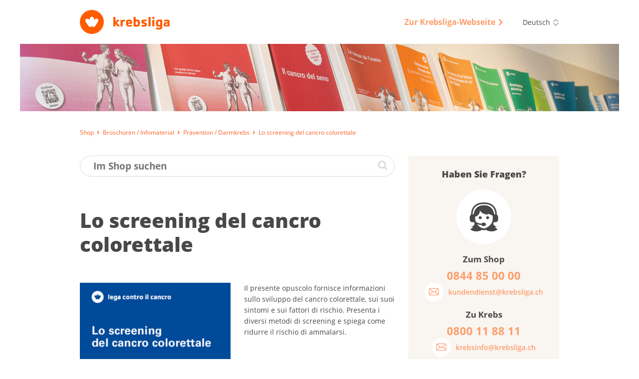

--- FILE ---
content_type: text/html; charset=utf-8
request_url: https://shop.krebsliga.ch/broschueren-infomaterial/praevention/darmkrebs/lo-screening-del-cancro-colorettale
body_size: 7347
content:
<!DOCTYPE html>
<!--[if lt IE 9]><html lang="" class="no-js lt-ie11 lt-ie10 lt-ie9 ie" prefix="og: http://ogp.me/ns#"><![endif]-->
<!--[if IE 9]><html lang="" class="no-js lt-ie11 lt-ie10 ie" prefix="og: http://ogp.me/ns#"><![endif]-->
<!--[if gt IE 9]><!--><html lang="" class="no-js" prefix="og: http://ogp.me/ns#"><!--<![endif]-->
<!--[if !IE]><!--><script>if(document.documentMode){document.documentElement.className+=' lt-ie'+(document.documentMode+1)+' ie';}</script><!--<![endif]-->
<head>

<meta charset="utf-8">
<!-- 
	=========================================================
	Produced by: CS2 AG | Switzerland
	Contact: www.cs2.ch | Tel. +41 61 333 22 22 | info@cs2.ch
	=========================================================

	This website is powered by TYPO3 - inspiring people to share!
	TYPO3 is a free open source Content Management Framework initially created by Kasper Skaarhoj and licensed under GNU/GPL.
	TYPO3 is copyright 1998-2026 of Kasper Skaarhoj. Extensions are copyright of their respective owners.
	Information and contribution at https://typo3.org/
-->

<base href="https://shop.krebsliga.ch">

<title>Lo screening del cancro colorettale - Krebsliga Shop</title>
<meta http-equiv="x-ua-compatible" content="IE=edge" />
<meta name="generator" content="TYPO3 CMS" />
<meta name="viewport" content="width=device-width, user-scalable=yes, maximum-scale=1.0, minimum-scale=1.0, initial-scale=1.0" />
<meta name="robots" content="index,follow" />
<meta property="og:type" content="website" />
<meta property="og:site_name" content="Krebsliga Shop" />
<meta name="twitter:card" content="summary" />
<meta name="msapplication-tap-highlight" content="no" />
<meta name="format-detection" content="telephone=no" />


<link rel="stylesheet" type="text/css" href="/typo3temp/assets/compressed/merged-642fc84fc94c1f84d955933f28053932-fdfbf2eb26b9df48af920af0d9d6e264.css?1730797412" media="all">




<!--[if lte IE 9]><script src="/typo3conf/ext/netv_kls_shoptemplate/Resources/Public/js/lib/minified/ie9.console.min.js"></script><![endif]-->
<script src="/typo3temp/assets/compressed/merged-5125c39c10be405d9991b87bf1d1cb2a-36d3650d09f8bb36c5244f77120a22c4.js?1730797412"></script>
<script>var netvPageOptions = { 'templateRoot' : '/typo3conf/ext/netv_kls_shoptemplate/Resources/Public/' };</script><script src="/typo3temp/assets/compressed/controller.min-b78ddd4517dffde3dd9e4afd290a8457.js?1730797412"></script>



<script type="text/javascript">var requiredModules = ["jquery","jquery.shop","jquery.flywidget","jquery.scrollTop"];</script><script data-main="/typo3conf/ext/netv_kls_shoptemplate/Resources/Public/js/lib/minified/app.min" src="/typo3conf/ext/netv_kls_shoptemplate/Resources/Public/js/lib/minified/require.min.js?1491998822"></script><!--[if lt IE 9]><script>var el = ['piccaption', 'teasercard', 'panel', 'container', 'items', 'row', 'item', 'mobilebar'];for(i=0; i<el.length;i++)document.createElement(el[i]);</script><![endif]--><!-- Google Analytics tracking disabled by DEV SERVER -->        <!-- Google Tag Manager -->
        <script>
            (function(){
                setTimeout(function(){
                    (function(w,d,s,l,i){w[l]=w[l]||[];w[l].push({'gtm.start':
        new Date().getTime(),event:'gtm.js'});var f=d.getElementsByTagName(s)[0],
        j=d.createElement(s),dl=l!='dataLayer'?'&l='+l:'';j.async=true;j.src=
        'https://www.googletagmanager.com/gtm.js?id='+i+dl;f.parentNode.insertBefore(j,f);
        })(window,document,'script','dataLayer','GTM-TTC6PV5');
                }, 5000);
            })()
        </script>
        <!-- End Google Tag Manager --><meta itemprop="name" content="Broschüren / Infomaterial - Krebsliga Shop" />
<link rel="icon" type="image/png" sizes="16x16" href="/typo3conf/ext/netv_kls_shoptemplate/Resources/Public/media/images/icons/kls/de/favicon/favicon-16x16.png?1458810904">
<link rel="icon" type="image/png" sizes="32x32" href="/typo3conf/ext/netv_kls_shoptemplate/Resources/Public/media/images/icons/kls/de/favicon/favicon-32x32.png?1458810882">
<link rel="icon" type="image/png" sizes="96x96" href="/typo3conf/ext/netv_kls_shoptemplate/Resources/Public/media/images/icons/kls/de/favicon/favicon-96x96.png?1458745534">
<link rel="shortcut icon" href="/typo3conf/ext/netv_kls_shoptemplate/Resources/Public/media/images/icons/kls/de/favicon/favicon.ico?1412344987">
<link rel="apple-touch-icon-precomposed" href="/typo3conf/ext/netv_kls_shoptemplate/Resources/Public/media/images/icons/kls/de/apple-touch-icons/apple-touch-icon-precomposed.png?1458745459">
<link rel="apple-touch-icon-precomposed" sizes="72x72" href="/typo3conf/ext/netv_kls_shoptemplate/Resources/Public/media/images/icons/kls/de/apple-touch-icons/apple-touch-icon-72x72-precomposed.png?1458745548">
<link rel="apple-touch-icon-precomposed" sizes="152x152" href="/typo3conf/ext/netv_kls_shoptemplate/Resources/Public/media/images/icons/kls/de/apple-touch-icons/apple-touch-icon-152x152-precomposed.png?1458745498">
<link rel="apple-touch-icon-precomposed" sizes="180x180" href="/typo3conf/ext/netv_kls_shoptemplate/Resources/Public/media/images/icons/kls/de/apple-touch-icons/apple-touch-icon-180x180-precomposed.png?1458745491">
<link rel="apple-touch-icon-precomposed" sizes="192x192" href="/typo3conf/ext/netv_kls_shoptemplate/Resources/Public/media/images/icons/kls/de/apple-touch-icons/apple-touch-icon-192x192-precomposed.png?1458745484">
<link rel="apple-touch-icon-precomposed" sizes="144x144" href="/typo3conf/ext/netv_kls_shoptemplate/Resources/Public/media/images/icons/kls/de/apple-touch-icons/apple-touch-icon-144x144-precomposed.png?1458745506">
<link rel="apple-touch-icon-precomposed" sizes="60x60" href="/typo3conf/ext/netv_kls_shoptemplate/Resources/Public/media/images/icons/kls/de/apple-touch-icons/apple-touch-icon-60x60-precomposed.png?1458745555">
<link rel="apple-touch-icon-precomposed" sizes="114x114" href="/typo3conf/ext/netv_kls_shoptemplate/Resources/Public/media/images/icons/kls/de/apple-touch-icons/apple-touch-icon-114x114-precomposed.png?1458745525">
<link rel="apple-touch-icon-precomposed" sizes="120x120" href="/typo3conf/ext/netv_kls_shoptemplate/Resources/Public/media/images/icons/kls/de/apple-touch-icons/apple-touch-icon-120x120-precomposed.png?1458745520">
<link rel="apple-touch-icon-precomposed" sizes="76x76" href="/typo3conf/ext/netv_kls_shoptemplate/Resources/Public/media/images/icons/kls/de/apple-touch-icons/apple-touch-icon-76x76-precomposed.png?1458745541">
<link rel="manifest" href="/typo3conf/ext/netv_kls_shoptemplate/Resources/Public/media/images/icons/kls/de/android/manifest.json?1458811493">
<meta name="msapplication-config" content="/typo3conf/ext/netv_kls_shoptemplate/Resources/Public/media/images/icons/kls/de/mstile/browserconfig.xml?1458825854">

<link rel="canonical" href="https://shop.krebsliga.ch/broschueren-infomaterial/praevention/darmkrebs/lo-screening-del-cancro-colorettale"/>

<link rel="alternate" hreflang="de-CH" href="https://shop.krebsliga.ch/broschueren-infomaterial/praevention/darmkrebs/lo-screening-del-cancro-colorettale"/>
<link rel="alternate" hreflang="fr-CH" href="https://boutique.liguecancer.ch/brochures-materiel-dinformation/prevention/cancer-de-lintestin/lo-screening-del-cancro-colorettale"/>
<link rel="alternate" hreflang="it-CH" href="https://shop.legacancro.ch/opuscoli-materiale-informativo/prevenzione/cancro-intestinale/lo-screening-del-cancro-colorettale"/>
<link rel="alternate" hreflang="x-default" href="https://shop.krebsliga.ch/broschueren-infomaterial/praevention/darmkrebs/lo-screening-del-cancro-colorettale"/>

<meta name="description" content="">
<meta property="og:description" content="">
<meta property="og:title" content="Broschüren / Infomaterial">
<meta property="og:type" content="website">
<meta property="twitter:description" content="">
<meta property="twitter:title" content="Broschüren / Infomaterial">
<link rel="canonical" href="https://shop.krebsliga.ch/broschueren-infomaterial/praevention/darmkrebs/lo-screening-del-cancro-colorettale">
<meta property="og:url" content="https://shop.krebsliga.ch/broschueren-infomaterial/praevention/darmkrebs/lo-screening-del-cancro-colorettale">
</head>
<body class="de" id="pageid-21">
<!-- Google Tag Manager (noscript) --><noscript><iframe src="https://www.googletagmanager.com/ns.html?id=GTM-TTC6PV5" 
height="0" width="0" style="display:none;visibility:hidden"></iframe></noscript><!-- End Google Tag Manager (noscript) --><!--[if lte IE 9]><div class="browsermessage nojs"><items><row><item class="icon"></item><item class="text"><div class="header">Website nur eingeschränkt nutzbar</div><div class="message">Sie surfen mit einem veralteten Webbrowser</div></item></row></items></div><![endif]--><noscript><div class="browsermessage"><items><row><item class="icon"></item><item class="text"><div class="header" data-text="Website nur eingeschränkt nutzbar"></div><div class="message" data-text="Bitte aktivieren Sie Javascript, um die Website uneingeschränkt nutzen zu können."></div></item></row></items></div></noscript><div class="browsermessage"><items><row class="cookies"><item class="icon"></item><item class="text"><div class="header" data-text="Website nur eingeschränkt nutzbar"></div><div class="message" data-text="Bitte aktivieren Sie Cookies, um die Website uneingeschränkt nutzen zu können."></div></item></row></items></div><div id="l-pagewrapper"><div class="l-constrained"><header id="l-header" class="l-header"><container class="c-constrained not-mobile"><items id="topbar"><item class="logo"><a href="/" target="_self"><img src="/typo3conf/ext/netv_kls_shoptemplate/Resources/Public/media/images/logos/logo-de.svg" alt=""></a></item><item class="meta"><items><item><a href="http://www.krebsliga.ch" target="_blank" class="navlink" rel="noreferrer"><span>Zur Krebsliga-Webseite</span><i class="ico-link-external"></i></a></item><item><div class="languageswitch"><a href="/broschueren-infomaterial" target="_self"><span class="label">Deutsch</span><i class="ico-switch"></i></a><ul class="list"><li><a href="https://boutique.liguecancer.ch/brochures-materiel-dinformation" target="_self">Français</a></li><li><a href="https://shop.legacancro.ch/opuscoli-materiale-informativo" target="_self">Italiano</a></li></ul><script>netvLib.language.init();</script></div></item></items></item></items></container><picture class="ambiance not-mobile"><!--[if IE 9]><video style="display: none;"><![endif]--><source srcset="/fileadmin/user_upload/images/kls-shop-header1600x180-de.jpg, /fileadmin/user_upload/images/kls-shop-header1600x180-de@2x.jpg 2x" media="(min-width: 93.75em)" /><source srcset="/fileadmin/user_upload/images/kls-shop-header1200x135-de.jpg, /fileadmin/user_upload/images/kls-shop-header1200x135-de@2x.jpg 2x" media="(min-width: 64em)" /><source srcset="/clear.gif" media="(min-width: 0em)"/><!--[if IE 9]></video><![endif]--><img src="/typo3conf/ext/netv_kls_shoptemplate/Resources/Public/media/images/clear.gif" alt="" /></picture><mobilebar class="only-mobile c-constrained"><items><item class="left" data-title="Shop"><a href="#" class="navtrigger invert" onclick="netvLib.mobiletrigger.trigger(); return false;"><i class="ico-menu-mob"></i></a></item><item class="right"><a href="/" target="_self" class="logo"><img src="/typo3conf/ext/netv_kls_shoptemplate/Resources/Public/media/images/logos/logo-de.svg" alt=""></a></item></items></mobilebar></header><nav id="mobilenav" class="only-mobile"><div class="wrapper"><panel class="navigation"><container class="c-constrained"><a href="/archiv" target="_self" class="invert"><span class="label">Archiv</span></a><a href="/broschueren-infomaterial" target="_self" class="invert"><span class="label">Broschüren / Infomaterial</span></a><a href="/produkte" target="_self" class="invert"><span class="label">Produkte</span></a></container></panel><panel class="meta"><container class="c-constrained"><a href="http://www.krebsliga.ch" target="_blank" class="navlink invert" rel="noreferrer"><span>Zur Krebsliga-Webseite</span><i class="ico-link-external"></i></a></container></panel><panel class="language"><container class="c-constrained"><div id="langswitch-mob" class="languageswitch mobile"><a href="/broschueren-infomaterial" target="_self"><span class="label">Deutsch</span></a><ul class="list"><li><a href="https://boutique.liguecancer.ch/brochures-materiel-dinformation" target="_self"><span class="label">Français</span></a></li><li><a href="https://shop.legacancro.ch/opuscoli-materiale-informativo" target="_self"><span class="label">Italiano</span></a></li></ul><script>netvLib.language.init();</script></div></container></panel></div></nav><container class="c-constrained"><items id="breadcrumb" class="breadcrumb not-mobile" itemscope itemtype="http://schema.org/BreadcrumbList"><item itemprop="itemListElement" itemscope itemtype="http://schema.org/ListItem"><a href="/" target="_self" itemprop="item"><span itemprop="name">Shop</span></a><meta itemprop="position" content="1" /></item><item itemprop="itemListElement" itemscope itemtype="http://schema.org/ListItem"><a href="/broschueren-infomaterial" target="_self" class="cur" itemprop="item"><span itemprop="name">Broschüren / Infomaterial</span></a><meta itemprop="position" content="2" /></item><item itemprop="itemListElement" itemscope itemtype="http://schema.org/ListItem"><a href="/broschueren-infomaterial?tx_netvklsshop_categorylisting%5Baction%5D=list&amp;tx_netvklsshop_categorylisting%5Bcategory%5D=12&amp;tx_netvklsshop_categorylisting%5Bcontroller%5D=Variant&amp;tx_netvklsshop_categorylisting%5Bgroup%5D=2&amp;cHash=99d8b02e66bf5d3d6918db9f2675f905" target="_self" itemprop="item"><span itemprop="name">Prävention / Darmkrebs</span></a><meta itemprop="position" content="3" /></item><item itemprop="itemListElement" itemscope itemtype="http://schema.org/ListItem"><a href="/broschueren-infomaterial/praevention/darmkrebs/lo-screening-del-cancro-colorettale" target="_self" class="cur" itemprop="item"><span itemprop="name">Lo screening del cancro colorettale</span></a><meta itemprop="position" content="4" /></item></items><items id="breadcrumb-mobile" class="breadcrumb only-mobile"><item><a href="/broschueren-infomaterial?tx_netvklsshop_categorylisting%5Baction%5D=list&amp;tx_netvklsshop_categorylisting%5Bcategory%5D=12&amp;tx_netvklsshop_categorylisting%5Bcontroller%5D=Variant&amp;tx_netvklsshop_categorylisting%5Bgroup%5D=2&amp;cHash=99d8b02e66bf5d3d6918db9f2675f905" target="_self" itemprop="item"><span>Prävention / Darmkrebs</span></a></item></items></container><!-- start Main --><main id="l-main" class="c-constrained"><div class="content-container"><div id="c16" class="frame frame-default frame-type-list frame-layout-0">


<div class="coe shop shop-detail" data-variant="200"><a class="anchor" name="shop-detail"></a><div class="coe searchbox"><a class="anchor" name="searchbox"></a><form method="post" action="/suche/"><div><input type="hidden" name="tx_netvklsshop_categorylisting[__referrer][@extension]" value="NetvKlsShop" /><input type="hidden" name="tx_netvklsshop_categorylisting[__referrer][@controller]" value="Variant" /><input type="hidden" name="tx_netvklsshop_categorylisting[__referrer][@action]" value="show" /><input type="hidden" name="tx_netvklsshop_categorylisting[__referrer][arguments]" value="YTo1OntzOjY6ImFjdGlvbiI7czo0OiJzaG93IjtzOjg6ImNhdGVnb3J5IjtzOjI6IjEyIjtzOjEwOiJjb250cm9sbGVyIjtzOjc6IlZhcmlhbnQiO3M6NToiZ3JvdXAiO3M6MToiMiI7czo3OiJ2YXJpYW50IjtzOjM6IjIwMCI7fQ==abc8fa0df10e53b9ab5c93b0184ebc44a3d31b38" /><input type="hidden" name="tx_netvklsshop_categorylisting[__referrer][@request]" value="{&quot;@extension&quot;:&quot;NetvKlsShop&quot;,&quot;@controller&quot;:&quot;Variant&quot;,&quot;@action&quot;:&quot;show&quot;}9d42b48a55c348c71eb5ccb63297c16604fb5ede" /><input type="hidden" name="tx_netvklsshop_categorylisting[__trustedProperties]" value="{&quot;searchword&quot;:1}2596604408e0487c9f488f53a336aa47fbd10109" /></div><input placeholder="Im Shop suchen" class="inpSearchbox" type="search" name="tx_netvklsshop_categorylisting[searchword]" /><button class="btn" type="submit"><i class="ico-search"></i></button></form></div><div class="coe pagetitle"><a class="anchor" name="pagetitle"></a><h1 class="title">Lo screening del cancro colorettale</h1></div><div class="coe title"><a class="anchor" name="title"></a><h2 class="title"></h2></div><div class="coe textpic col img-left"><div class="images"><div class="image"><picture><!--[if IE 9]><video style="display: none;"><![endif]--><source srcset="/files/_processed_/2/2/csm_lo-screening-del-cancro-colorettale-031628011111_ec976f6415.png, /files/_processed_/2/2/csm_lo-screening-del-cancro-colorettale-031628011111_2ae1519c6b.png 2x" media="(min-width: 93.75em)" /><source srcset="/files/_processed_/2/2/csm_lo-screening-del-cancro-colorettale-031628011111_da6d20a4dd.png, /files/_processed_/2/2/csm_lo-screening-del-cancro-colorettale-031628011111_057155486f.png 2x" media="(min-width: 64em)" /><source srcset="/files/_processed_/2/2/csm_lo-screening-del-cancro-colorettale-031628011111_ec976f6415.png, /files/_processed_/2/2/csm_lo-screening-del-cancro-colorettale-031628011111_2ae1519c6b.png 2x" media="(min-width: 0em)" /><!--[if IE 9]></video><![endif]--><img src="/typo3conf/ext/netv_kls_shop/Resources/Public/media/images/clear.gif" alt=""/></picture></div></div><div class="text"><p>Il presente opuscolo fornisce informazioni sullo sviluppo del cancro colorettale, sui suoi sintomi e sui fattori di rischio. Presenta i diversi metodi di screening e spiega come ridurre il rischio di ammalarsi.</p></div></div><div class="product-infos"><ul class="product-info list"><li>Anzahl Seiten: 28</li><li>Sprache: ITALIENISCH</li><li>Artikelnummer: 031628011111</li></ul><items class="product-info controller"><item><a href="https://issuu.com/krebsliga/docs/lo-screening-del-cancro-colorettale-031628011111?fr=sMDM2ZDE1NTQyMzU" target="_blank" class="btnRound"><span class="roof"><i class="ico-flip"></i></span><span class="label">Blättern</span></a></item><item><a href="/files/kls/webshop/PDFs/italiano/lo-screening-del-cancro-colorettale-031628011111.pdf" target="_blank" class="btnRound"><span class="roof"><i class="ico-link-download"></i></span><span class="label">PDF Download</span></a></item><item><a href="/files/kls/webshop/Epub/Italienisch/lo-screening-del-cancro-colorettale.epub" target="_blank" class="btnRound"><span class="roof"><i class="ico-link-download"></i></span><span class="label">EPUB Download</span></a></item><item><a href="/files/kls/webshop/Mobi/Italienisch/lo-screening-del-cancro-colorettale.mobi" target="_blank" class="btnRound"><span class="roof"><i class="ico-link-download"></i></span><span class="label">MOBI Download</span></a></item></items></div><div class="basket-controller"><input type="hidden" name="variant" value="200" /><items><item><span class="label">Kostenlos</span></item><item><items class="numberinput" data-act="1"><item class="minus control" data-action="onlynumber"><i class="ico-collapsible-small-hide"></i></item><item class="legacy-browser"><input class="value amount small" value="1" type="text"><span class="amount-label">Stk.</span></item><item class="modern-browser"><input class="value amount small" value="1" type="number" pattern="[1-9]*" inputmode="numeric" name="amount" min="1"><span class="amount-label">Stk.</span></item><item class="plus control" data-action="onlynumber"><i class="ico-collapsible-small-show"></i></item></items></item><item class="netvUI-item netvUI-button"><button type="submit" class="ui-button plus" data-action="addamount"><div><i class="ico-basket"></i><span>In den Warenkorb</span></div></button></item></items></div></div><div class="coe shop shop-products"><a class="anchor" name="shop-products"></a><div class="coe pagetitle"><h2 class="title">Sprachversionen</h2></div><div class="coe shopitems"><div class="shopitem" data-variant="62"><a href="/broschueren-infomaterial/praevention/darmkrebs/frueherkennung-von-darmkrebs"><picture class="placeholder"><!--[if IE 9]><video style="display: none;"><![endif]--><source srcset="/typo3conf/ext/netv_kls_shop/Resources/Public/media/images/shop/shopcover_placeholder_1024.gif" media="(min-width: 0em)" /><!--[if IE 9]></video><![endif]--><img src="/typo3conf/ext/netv_kls_shop/Resources/Public/media/images/shop/shopcover_placeholder_1024.gif" alt=""/></picture><picture class="imageholder"><!--[if IE 9]><video style="display: none;"><![endif]--><source srcset="/files/_processed_/1/1/csm_frueherkennung-von-darmkrebs-011628011111_0d17b746ab.png, /files/_processed_/1/1/csm_frueherkennung-von-darmkrebs-011628011111_478fea7f47.png 2x" media="(min-width: 93.75em)" /><source srcset="/files/_processed_/1/1/csm_frueherkennung-von-darmkrebs-011628011111_96bcc9d785.png, /files/_processed_/1/1/csm_frueherkennung-von-darmkrebs-011628011111_478fea7f47.png 2x" media="(min-width: 53.125em)" /><source srcset="/files/_processed_/1/1/csm_frueherkennung-von-darmkrebs-011628011111_0d17b746ab.png, /files/_processed_/1/1/csm_frueherkennung-von-darmkrebs-011628011111_008a5efc7d.png 2x" media="(min-width: 33.8125em)" /><source srcset="/files/_processed_/1/1/csm_frueherkennung-von-darmkrebs-011628011111_96bcc9d785.png, /files/_processed_/1/1/csm_frueherkennung-von-darmkrebs-011628011111_478fea7f47.png 2x" media="(min-width: 26.0625em)" /><source srcset="/files/_processed_/1/1/csm_frueherkennung-von-darmkrebs-011628011111_0d17b746ab.png, /files/_processed_/1/1/csm_frueherkennung-von-darmkrebs-011628011111_008a5efc7d.png 2x" media="(min-width: 0em)" /><!--[if IE 9]></video><![endif]--><img src="/typo3conf/ext/netv_kls_shop/Resources/Public/media/images/clear.gif" alt=""/></picture></a><piccaption><span class="item-title" data-art="011628011111">Früh&shy;er&shy;ken&shy;nung von Darm&shy;krebs</span><span>Broschüre<br>Deutsch</span></piccaption><div class="label">Kostenlos</div></div><div class="shopitem" data-variant="134"><a href="/broschueren-infomaterial/praevention/darmkrebs/le-depistage-du-cancer-du-colon"><picture class="placeholder"><!--[if IE 9]><video style="display: none;"><![endif]--><source srcset="/typo3conf/ext/netv_kls_shop/Resources/Public/media/images/shop/shopcover_placeholder_1024.gif" media="(min-width: 0em)" /><!--[if IE 9]></video><![endif]--><img src="/typo3conf/ext/netv_kls_shop/Resources/Public/media/images/shop/shopcover_placeholder_1024.gif" alt=""/></picture><picture class="imageholder"><!--[if IE 9]><video style="display: none;"><![endif]--><source srcset="/files/_processed_/8/b/csm_le-depistage-du-cancer-du-colon-021628011111_d9c660fcb2.png, /files/_processed_/8/b/csm_le-depistage-du-cancer-du-colon-021628011111_44874084b1.png 2x" media="(min-width: 93.75em)" /><source srcset="/files/_processed_/8/b/csm_le-depistage-du-cancer-du-colon-021628011111_1481dd4a9e.png, /files/_processed_/8/b/csm_le-depistage-du-cancer-du-colon-021628011111_44874084b1.png 2x" media="(min-width: 53.125em)" /><source srcset="/files/_processed_/8/b/csm_le-depistage-du-cancer-du-colon-021628011111_d9c660fcb2.png, /files/_processed_/8/b/csm_le-depistage-du-cancer-du-colon-021628011111_34f7ca84bb.png 2x" media="(min-width: 33.8125em)" /><source srcset="/files/_processed_/8/b/csm_le-depistage-du-cancer-du-colon-021628011111_1481dd4a9e.png, /files/_processed_/8/b/csm_le-depistage-du-cancer-du-colon-021628011111_44874084b1.png 2x" media="(min-width: 26.0625em)" /><source srcset="/files/_processed_/8/b/csm_le-depistage-du-cancer-du-colon-021628011111_d9c660fcb2.png, /files/_processed_/8/b/csm_le-depistage-du-cancer-du-colon-021628011111_34f7ca84bb.png 2x" media="(min-width: 0em)" /><!--[if IE 9]></video><![endif]--><img src="/typo3conf/ext/netv_kls_shop/Resources/Public/media/images/clear.gif" alt=""/></picture></a><piccaption><span class="item-title" data-art="021628011111">Le dé&shy;pis&shy;tage du can&shy;cer du cô&shy;lon</span><span>Broschüre<br>Französisch</span></piccaption><div class="label">Kostenlos</div></div></div></div></div></div><aside class="content-sidebar"><container class="inner-wrapper"><div id="c955" class="frame frame-default frame-type-html frame-layout-0"><div id="c42" class="frame frame-default frame-type-list frame-layout-0"><div id="" class="coe shop-contact shop-sidebar centerbox"><h3 class="title">Haben Sie Fragen?</h3><div class="picto"><i class="ico-hotline"></i></div><h4>Zum Shop</h4><span class="tel">0844 85 00 00</span><a href="mailto:kundendienst@krebsliga.ch" class="buttonlink"><span class="icon"><i class="ico-soc-email"></i></span><span class="label">kundendienst@krebsliga.ch</span></a><h4>Zu Krebs</h4><span class="tel">0800 11 88 11 </span><a href="mailto:krebsinfo@krebsliga.ch" class="buttonlink"><span class="icon"><i class="ico-soc-email"></i></span><span class="label">krebsinfo@krebsliga.ch</span></a></div></div></div><div id="c48" class="frame frame-default frame-type-list frame-layout-0"><a class="coe donatebutton" href="https://www.krebsliga.ch/helfen-sie/jetzt-spenden/" target="_blank"><span>HIER SPENDEN</span></a></div><div id="c18" class="frame frame-default frame-type-login frame-layout-0">
	<div class="coe shop-teaser shop-sidebar">
		<h3 class="title">Login</h3>
		
		<form action="/broschueren-infomaterial/praevention/darmkrebs/lo-screening-del-cancro-colorettale" target="_self" method="post" onsubmit="">
			<input type="text" id="user" name="user" value="" placeholder="E-Mail">
			<input type="password" id="pass" name="pass" value="" placeholder="Passwort" data-rsa-encryption="">
			
			
			<div class="netvUI-item netvUI-button">
				<input type="submit" name="submit" value="Anmelden" id="shop-sidebar-login" class="ui-button">
			</div>
			
			<div class="felogin-hidden">
				<input type="hidden" name="logintype" value="login">
				<input type="hidden" name="pid" value="9@e81c8e6fcf91bf963011b44aa415688c9e34a7c5">
				<input type="hidden" name="redirect_url" value="">
				<input type="hidden" name="tx_felogin_pi1[noredirect]" value="0">
				
			</div>
		</form>
		<!--###FORGOTP_VALID###-->
			<a href="/broschueren-infomaterial/praevention/darmkrebs/lo-screening-del-cancro-colorettale?tx_felogin_pi1%5Bforgot%5D=1&amp;cHash=e4b11fb323ee95d7f6371b5e3b4e2e5e" rel="nofollow">Passwort vergessen?</a>
			<script>
				try {
					var netv_script_elements = document.getElementsByTagName("script");
					var netv_current_script = netv_script_elements[netv_script_elements.length-1];
					var netv_atag=netv_current_script.previousElementSibling;
					if(netv_atag && netv_atag.href){
						netv_atag.href=netv_atag.href+'#f-pw';
					}
					netv_current_script.remove();
				}
				catch(err) {};
			</script>
		<!--###FORGOTP_VALID###-->
	</div>
	</div><div id="c61" class="frame frame-default frame-type-list frame-layout-0"><div id="c49" class="csc-default"><div class="coe shop-information shop-sidebar"><h3 class="title">Ihre Meinung</h3><a href="https://www.krebsliga.ch/feedback" target="_blank">Was halten Sie von unseren Broschüren?</a></div></div></div></container></aside></main></div><footer id="l-footer"><div class="l-constrained"><div class="c-constrained footer-wrapper"><items class="logo-wrapper"><item class="left"><a href="/" target="_self"><img src="/typo3conf/ext/netv_kls_shoptemplate/Resources/Public/media/images/logos/logo-footer-de.svg" alt=""></a></item><item class="right"><div class="contactpanel"><i class="ico-hotline"></i><span>Kundendienst Hotline</span><a href="tel:0844850000">0844 85 00 00</a></div></item></items><items class="meta"><item class="metalinks"><a href="https://www.krebsliga.ch/agb/" target="_blank">Lieferung, Bezahlung und Rückgabe</a></item><item class="metalinks"><a href="https://www.krebsliga.ch/impressum" target="_blank">Impressum</a><a href="https://www.krebsliga.ch/datenschutz" target="_blank">Datenschutz</a><a href="https://www.krebsliga.ch/agb/" target="_blank">AGB</a><a href="https://www.krebsliga.ch/qualitaetssicherung/" target="_blank">Qualitätssicherung</a><a href="https://www.krebsliga.ch/disclaimer/" target="_blank">Disclaimer</a></item><item class="copyright">
						© Krebsliga
					</item></items></div></div></footer><div id="flybar"><items><item><a href="/warenkorb" class="basket" data-amount="0"></a></item><item><a class="btntoTop"><i class="ico-go-top"></i></a></item></items></div></div>



<!-- pageid=21-->

</body>
</html>

--- FILE ---
content_type: image/svg+xml
request_url: https://shop.krebsliga.ch/typo3conf/ext/netv_kls_shoptemplate/Resources/Public/media/images/logos/logo-de.svg
body_size: 2638
content:
<?xml version="1.0" encoding="utf-8"?>
<!-- Generator: Adobe Illustrator 19.2.0, SVG Export Plug-In . SVG Version: 6.00 Build 0)  -->
<svg version="1.1" id="Ebene_1" xmlns="http://www.w3.org/2000/svg" xmlns:xlink="http://www.w3.org/1999/xlink" x="0px" y="0px"
	 width="512px" height="136.4px" viewBox="0 0 512 136.4" style="enable-background:new 0 0 512 136.4;" xml:space="preserve">
<g>
	<path style="fill:#FF5C00;" d="M103.498,66.576L87.055,91.531c-1.877,3.046-5.245,5.076-9.09,5.076
		c-4.358,0-8.106-2.611-9.762-6.352c-1.66,3.741-5.407,6.352-9.766,6.352c-3.722,0-7.002-1.91-8.911-4.8L32.905,66.576
		c-2.855-4.349-2.374-10.194,1.416-13.988c3.793-3.79,9.642-4.271,13.955-1.442l7.281,4.8l1.75-8.502
		c1.055-5.092,5.531-8.885,10.893-8.885s9.837,3.793,10.886,8.847l1.757,8.541l7.281-4.8c4.313-2.829,10.162-2.348,13.955,1.442
		C105.869,56.382,106.35,62.228,103.498,66.576 M68.2,0C30.534,0,0,30.537,0,68.2c0,37.669,30.534,68.2,68.2,68.2
		s68.2-30.531,68.2-68.2C136.4,30.537,105.866,0,68.2,0"/>
	<path style="fill:#FF5C00;" d="M223.334,93.992h-5.167c-2.069,0-3.179-0.874-4.293-2.225l-11.367-13.676v11.448
		c0,2.465-0.955,4.452-4.056,4.452h-2.861c-3.183,0-5.089-0.714-5.089-4.452V43.588c0-3.183,1.591-4.293,4.371-4.293h3.579
		c3.179,0,4.056,2.624,4.056,4.293v24.406l9.379-10.415c1.351-1.51,2.543-1.669,4.612-1.669h4.293c3.098,0,3.894,1.51,3.894,3.02
		c0,0.718-0.237,1.673-2.225,3.42l-11.529,10.256l15.345,16.297c0.714,0.796,0.955,1.591,0.955,2.069
		C227.232,92.245,226.118,93.992,223.334,93.992"/>
	<path style="fill:#FF5C00;" d="M254.26,65.213c-4.849,0-6.995,1.192-9.857,2.942V89.7c0,2.384-1.036,4.293-4.134,4.293h-3.024
		c-3.179,0-5.086-0.637-5.086-4.293V60.124c0-3.098,1.588-4.212,4.371-4.212h3.738c1.988,0,3.098,0.952,3.657,2.065
		c2.78-1.351,6.119-3.257,9.779-3.257c1.906,0,4.453,0.792,4.453,3.498v2.621C258.157,62.748,257.598,65.213,254.26,65.213"/>
	<path style="fill:#FF5C00;" d="M286.377,68.79c0-3.576-0.714-5.089-5.326-5.089c-5.086,0-6.122,2.228-6.2,6.999h11.526V68.79z
		 M293.454,78.569H274.77c-0.237,5.167,0.796,7.473,6.68,7.473c3.576,0,6.995-0.637,10.415-1.351
		c0.952-0.237,1.669-0.399,2.066-0.399c3.101,0,3.261,3.183,3.261,5.407c0,1.988-0.559,3.816-3.657,4.293
		c-3.975,0.637-8.668,1.036-12.166,1.036c-14.946,0-18.284-6.758-18.284-19.875c0-12.565,2.465-20.434,17.888-20.434
		c14.39,0,16.774,7.791,16.774,18.365C297.747,78.25,296.792,78.569,293.454,78.569"/>
	<path style="fill:#FF5C00;" d="M329.626,66.882c-0.396-1.747-0.796-2.306-3.975-2.306c-1.747,0-4.771,0.396-7.314,0.874v19.161
		c1.828,0.318,3.975,0.559,5.644,0.559c3.738,0,5.008-1.114,5.485-2.546c0.559-1.669,0.874-5.008,0.874-8.665
		C330.341,71.098,330.182,69.266,329.626,66.882 M323.823,95.026c-3.42,0-8.109-0.24-12.88-0.955
		c-2.543-0.396-4.612-1.432-4.612-4.371V43.587c0-3.179,1.591-4.293,4.375-4.293h3.576c3.183,0,4.056,2.624,4.056,4.293v11.766
		c2.624-0.318,5.963-0.633,8.905-0.633c11.208,0,15.264,5.803,15.264,19.398C342.506,88.745,337.417,95.026,323.823,95.026"/>
	<path style="fill:#FF5C00;" d="M366.118,95.026c-5.167,0-8.983-0.159-11.529-0.477c-2.147-0.24-3.02-0.396-3.02-4.452
		c0-2.306-0.396-5.803,3.179-5.803c0.637,0,5.485,0.955,12.484,0.955c2.465,0,3.098-0.318,3.098-2.069c0-0.874,0-1.669-0.318-1.906
		c-1.51-1.432-12.64-2.624-16.534-6.122c-1.91-1.75-2.783-4.53-2.783-7.872c0-12.081,8.346-12.559,19.002-12.559
		c2.065,0,3.975,0,5.963,0.156c3.257,0.24,4.849,1.036,4.849,4.612c0,3.024-0.081,5.648-3.816,5.648
		c-1.75,0-5.089-0.637-10.574-0.637c-3.101,0-3.738,0.078-3.738,2.225c0,1.432,0.637,1.51,6.044,3.101
		c8.109,2.384,13.595,2.78,13.595,12.562C382.018,92.324,377.884,95.026,366.118,95.026"/>
	<path style="fill:#FF5C00;" d="M399.348,93.992h-2.861c-3.179,0-5.089-0.714-5.089-4.452V43.589c0-3.183,1.591-4.293,4.371-4.293
		h3.579c3.179,0,4.053,2.624,4.053,4.293V89.54C403.401,92.005,402.45,93.992,399.348,93.992"/>
	<path style="fill:#FF5C00;" d="M421.132,93.991h-3.024c-3.179,0-5.086-0.714-5.086-4.449V60.284c0-3.179,1.588-4.371,4.371-4.371
		h3.738c3.179,0,4.131,2.702,4.131,4.371v29.258C425.263,92.003,424.233,93.991,421.132,93.991 M421.132,50.664h-3.024
		c-3.179,0-5.086-0.637-5.086-4.375v-2.702c0-3.179,1.588-4.293,4.371-4.293h3.738c3.179,0,4.131,2.624,4.131,4.293v2.702
		C425.263,48.755,424.233,50.664,421.132,50.664"/>
	<path style="fill:#FF5C00;" d="M457.863,64.657c-1.595-0.081-3.183-0.081-5.407-0.081c-3.897,0-4.452,0.714-5.008,1.828
		c-0.796,1.669-1.429,5.488-1.429,9.382c0,1.669,0.159,3.738,0.396,5.803c0.555,3.975,1.351,4.371,4.134,4.371
		c1.984,0,4.69-0.396,7.314-1.111V64.657z M468.038,105.282c-3.02,4.293-8.587,6.2-15.426,6.2c-5.164,0-11.763-0.633-15.183-1.51
		c-2.225-0.555-3.02-2.543-3.02-4.608c0-2.228,0.159-5.488,3.498-5.488c0.477,0,1.673,0.318,1.984,0.399
		c4.378,1.033,8.827,1.669,13.283,1.669c4.927,0,4.608-3.738,4.69-7.713c-2.942,0.477-5.807,0.796-8.431,0.796
		c-11.367,0-15.66-5.881-15.66-18.843c0-7.073,1.351-12.64,4.53-16.219c3.738-4.212,7.875-5.245,16.537-5.245
		c3.657,0,6.521,0,10.97,0.318c3.102,0.237,4.053,1.669,4.053,4.371v38C469.863,101.229,469.626,102.976,468.038,105.282"/>
	<path style="fill:#FF5C00;" d="M500.393,77.615c-0.952,0-1.988-0.159-3.02-0.159c-6.599,0-9.145,0.877-9.145,4.534
		c0,2.225,0.637,4.608,2.228,4.608c4.053,0,5.963-0.714,9.938-3.179v-5.804H500.393z M507.944,93.992h-2.465
		c-2.303,0-3.975-0.318-4.69-1.988c-3.657,1.988-7.71,3.02-11.445,3.02c-8.191,0-12.325-4.371-12.325-12.244
		c0-11.367,8.506-13.195,17.57-13.195c1.91,0,3.894,0.078,5.726,0.237c0-4.212-0.24-6.359-3.261-6.359
		c-2.783,0-8.031,0.714-11.769,1.588c-0.474,0.081-0.952,0.159-1.507,0.159c-2.465,0-3.339-1.669-3.339-3.257v-1.669
		c0-1.673,0.555-3.657,3.02-4.134c3.735-0.718,9.619-1.432,13.198-1.432c3.257,0,9.139,0.396,12.159,3.816
		c2.546,2.783,3.183,5.326,3.183,12.88v18.362C512,92.164,511.126,93.992,507.944,93.992"/>
</g>
</svg>
